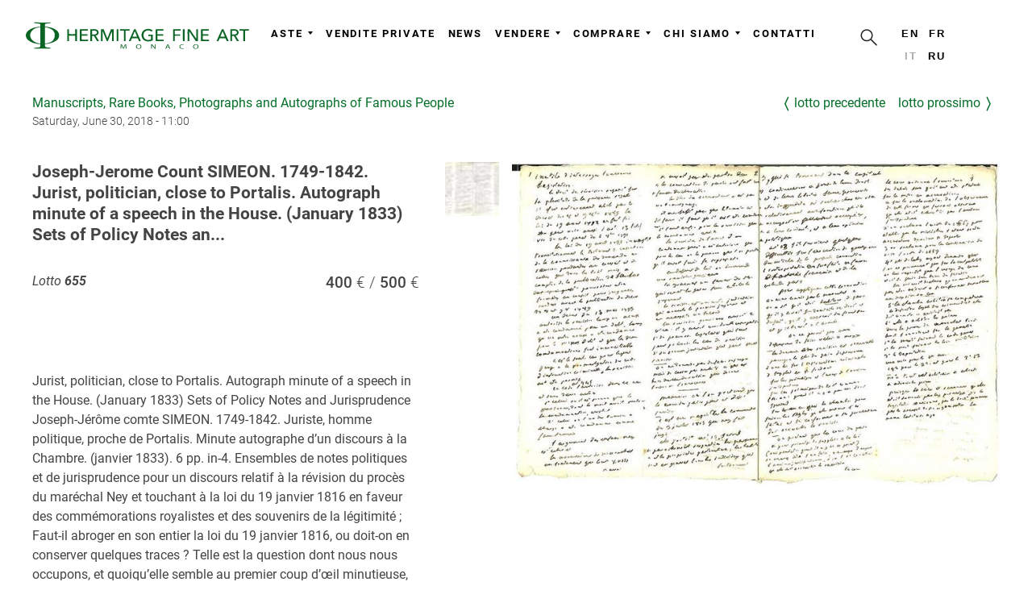

--- FILE ---
content_type: text/html; charset=UTF-8
request_url: https://hermitagefineart.com/it/lots/2018-june-manuscripts/655/
body_size: 4864
content:
<!DOCTYPE html>
<html lang="it" prefix="og: http://ogp.me/ns#">
<head>

  <meta charset="UTF-8">

  <title>Joseph-Jerome Count SIMEON. 1749-1842.
Jurist, politician, close to Portalis. Autograph minute of a speech in the House. (January 1833) Sets of Policy Notes an...</title>

  <meta http-equiv="x-dns-prefetch-control" content="on">
<meta http-equiv="Content-Security-Policy" content="upgrade-insecure-requests">
<meta http-equiv="X-UA-Compatible" content="IE=edge">
<meta http-equiv="content-language" content="it">
<meta name="description" content="">
<meta name="keywords" content="">
<meta name="viewport" content="width=device-width, initial-scale=1, shrink-to-fit=no, viewport-fit=cover">
<meta name="format-detection" content="telephone=no">
<meta name="robots" content="index,follow">
<meta name="mobile-web-app-capable" content="yes">
<meta name="apple-mobile-web-app-status-bar-style" content="black-translucent">
<meta name="theme-color" content="#ffffff">
<meta property="og:type" content="website">
<meta property="og:url" content="https://hermitagefineart.com/it/lots/2018-june-manuscripts/655/">
<meta property="og:title" content="Joseph-Jerome Count SIMEON. 1749-1842.
Jurist, politician, close to Portalis. Autograph minute of a speech in the House. (January 1833) Sets of Policy Notes an...">
<meta property="og:description" content="">
<meta property="og:image" content="https://hermitagefineart.com/assets/logotype/logo_sign_white.png">
<meta name="google-site-verification" content="">
<meta name="yandex-verification" content="ad29f8b2c74fabc9">
<meta property="fb:pages" content="123767288311933">

  <link rel="canonical" href="https://hermitagefineart.com/it/lots/2018-june-manuscripts/655/">
<link rel="alternate" hreflang="en" href="https://hermitagefineart.com/en/lots/2018-june-manuscripts/655/">
<link rel="alternate" hreflang="fr" href="https://hermitagefineart.com/fr/lots/2018-june-manuscripts/655/">
<link rel="alternate" hreflang="ru" href="https://hermitagefineart.com/ru/lots/2018-june-manuscripts/655/">
<link rel="manifest" href="/manifest.json">
<link rel="icon" href="/assets/icons/favicon/favicon.svg">
<link rel="mask-icon" href="/assets/icons/favicon/favicon.svg" color="#ffffff">
<link rel="apple-touch-icon" href="/assets/icons/favicon/apple-touch-icon.png">
<link rel="image_src" href="https://hermitagefineart.com/assets/logotype/logo_green-wide.png">
<link rel="preload" href="https://hermitagefineart.com/assets/logotype/logo_white.svg" as="image" type="image/svg+xml">

  <link rel="preconnect" href="https://cdn.hermitagefineart.net">
  <link rel="preconnect" href="https://api.hermitagefineart.net">
  <link rel="preconnect" href="https://static.tildacdn.com">
  <link rel="preconnect" href="https://thumb.tildacdn.com">

  <link rel="preload" href="/assets/htmx/htmx.min.js" as="script">
  <script src="/assets/htmx/htmx.min.js"></script>

  
  
  <script type="text/javascript">
    window.crawlerAgentRegex = /bot|google|aolbuild|baidu|bing|msn|duckduckgo|teoma|slurp|yandex/i;
  </script>


  
    
    
<link rel="preconnect" href="https://www.googletagmanager.com">
<!-- Google tag (gtag.js) -->
<script>
  if (!crawlerAgentRegex.test(navigator.userAgent)) {
    (function(i,s,o,g){
      a = s.createElement(o), m = s.getElementsByTagName(o)[0];
      a.async = 1; a.src = g;
      m.parentNode.insertBefore(a, m)
    })(window, document, 'script', 'https://www.googletagmanager.com/gtag/js?id=G-6TD8EP0JD0"');
    window.dataLayer = window.dataLayer || [];
    window.gtag = function(){window.dataLayer.push(arguments);}
    window.gtag('js', new Date());
    window.gtag('config', 'G-6TD8EP0JD0');
  }
</script>
<!-- End Google tag (gtag.js) -->

  
  
    
    
  <link rel="preconnect" href="https://mc.yandex.ru">
  <link rel="preload" as="script" href="https://mc.yandex.ru/metrika/tag.js">
  <!-- Yandex.Metrika counter -->
  <script type="text/javascript">
    if (!crawlerAgentRegex.test(navigator.userAgent)) {
      (function(m,e,t,r,i,k,a){m[i]=m[i]||function(){(m[i].a=m[i].a||[]).push(arguments)};
      m[i].l=1*new Date();k=e.createElement(t),a=e.getElementsByTagName(t)[0],k.async=1,k.src=r,a.parentNode.insertBefore(k,a)})
      (window, document, "script", "https://mc.yandex.ru/metrika/tag.js", "ym");
      ym('47196543', "init", {
        clickmap:true,
        trackLinks:true,
        accurateTrackBounce:true,
        webvisor:true,
        trackHash:true
      });
    }
  </script>
  <noscript><div><img src="https://mc.yandex.ru/watch/47196543" style="position:absolute; left:-9999px;" alt="" /></div></noscript>
  <!-- /Yandex.Metrika counter -->

  

  <link rel="preload" href="/assets/legacy.css"v as="style">
  <link rel="stylesheet" href="/assets/legacy.css" type="text/css">

  <link rel="preload" href="/assets/legacy.js" as="script">

  <link rel="preload" href="/assets/styles.css" as="style">
  <link rel="stylesheet" href="/assets/styles.css" type="text/css">

  <link rel="preload" href="/assets/scripts.js" as="script">

  <link rel="preload" href="/assets/fonts/Roboto-v20-regular.woff" as="font" type="font/woff" crossorigin="anonymous">
  <link rel="preload" href="/assets/fonts/Roboto-v20-300.woff" as="font" type="font/woff" crossorigin="anonymous">
  <link rel="preload" href="/assets/fonts/Roboto-v20-500.woff" as="font" type="font/woff" crossorigin="anonymous">
  <link rel="preload" href="/assets/fonts/Roboto-v20-700.woff" as="font" type="font/woff" crossorigin="anonymous">
  <link rel="preload" href="/assets/fonts/Futura-PT-W08-Light.woff" as="font" type="font/woff" crossorigin="anonymous">
  <link rel="preload" href="/assets/fonts/Raleway-Regular.woff" as="font" type="font/woff" crossorigin="anonymous">
  <link rel="preload" href="/assets/fonts/Raleway-Bold.woff" as="font" type="font/woff" crossorigin="anonymous">

  <style>@font-face{font-family:Roboto;font-style:normal;font-weight:100;font-display:swap;src:url(/assets/fonts/Roboto-v20-100.woff) format("woff")}@font-face{font-family:Roboto;font-style:normal;font-weight:300;font-display:swap;src:url(/assets/fonts/Roboto-v20-300.woff) format("woff")}@font-face{font-family:Roboto;font-style:italic;font-weight:100;font-display:swap;src:url(/assets/fonts/Roboto-v20-100italic.woff) format("woff")}@font-face{font-family:Roboto;font-style:italic;font-weight:300;font-display:swap;src:url(/assets/fonts/Roboto-v20-300italic.woff) format("woff")}@font-face{font-family:Roboto;font-style:normal;font-weight:400;font-display:swap;src:url(/assets/fonts/Roboto-v20-regular.woff) format("woff")}@font-face{font-family:Roboto;font-style:italic;font-weight:400;font-display:swap;src:url(/assets/fonts/Roboto-v20-italic.woff) format("woff")}@font-face{font-family:Roboto;font-style:normal;font-weight:500;font-display:swap;src:url(/assets/fonts/Roboto-v20-500.woff) format("woff")}@font-face{font-family:Roboto;font-style:italic;font-weight:500;font-display:swap;src:url(/assets/fonts/Roboto-v20-500italic.woff) format("woff")}@font-face{font-family:Roboto;font-style:normal;font-weight:700;font-display:swap;src:url(/assets/fonts/Roboto-v20-700.woff) format("woff")}@font-face{font-family:Roboto;font-style:italic;font-weight:700;font-display:swap;src:url(/assets/fonts/Roboto-v20-700italic.woff) format("woff")}@font-face{font-family:Roboto;font-style:normal;font-weight:900;font-display:swap;src:url(/assets/fonts/Roboto-v20-900.woff) format("woff")}@font-face{font-family:Roboto;font-style:italic;font-weight:900;font-display:swap;src:url(/assets/fonts/Roboto-v20-900italic.woff) format("woff")}@font-face{font-family:"Futura PT W08 Light";font-display:swap;src:url(/assets/fonts/Futura-PT-W08-Light.woff) format("woff")}@font-face{font-family:"Futura PT W08 Light";font-style:italic;font-display:swap;src:url(/assets/fonts/Futura-PT-W08-Light-Oblique.woff) format("woff")}@font-face{font-family:Raleway;src:url(/assets/fonts/Raleway-Regular.woff) format("woff");font-style:normal;font-weight:400;font-display:swap}@font-face{font-family:Raleway;src:url(/assets/fonts/Raleway-Bold.woff) format("woff");font-style:normal;font-weight:700;font-display:swap}</style>
  <style>
      
.layout-htmx{min-height:100vh;display:grid;grid-template-rows:auto 1fr auto;grid-template-columns:100%}header{min-height:50px}@media (min-width:1024px){header{min-height:100px}}
  </style>

  

</head>
<body class="antialiased">

  <div id="allrecords" data-server-rendered="true" class="layout-htmx"><header data-hx-trigger="load" data-hx-get="/it/_header.html"></header> <main data-role="content">
  
      <div class="t-container">
        
      <div class="auction-links">
        <div>
          <a class="auction-subtitle lot-object-link" href="/it/auctions/2018-june-manuscripts/">Manuscripts, Rare Books, Photographs and Autographs of Famous People</a>
          <span class="auction-datetime lot-object-link">Saturday, June 30, 2018 - 11:00</span>
        </div>
        <div class="auction-action">
          <a class="lot-object-link lot-prev-link" href="/it/lots/2018-june-manuscripts/654/">Lotto precedente</a>
          <a class="lot-object-link lot-next-link" href="/it/lots/2018-june-manuscripts/656/">Lotto prossimo</a>
        </div>
      </div>
    
        <div class="item-page" itemscope itemtype="https://schema.org/Article">
          <meta itemprop="inLanguage" content="it" />
          <div class="lot-object-view" itemprop="articleBody">

            <div class="lot-object-title"><h1>Joseph-Jerome Count SIMEON. 1749-1842.
Jurist, politician, close to Portalis. Autograph minute of a speech in the House. (January 1833) Sets of Policy Notes an...</h1></div>
            <div class="lot-object-panel">
              <div>
                <div class="lot-object-number">
                  Lotto <span class="number">655</span>
                  <span class=""></span>
                </div>
                <div class="lot-object-estimation"><span class="lot-object-basse">400</span><span class="lot-object-haute">500</span></div>
              </div>
              <div class="lot-object-action">
                
              </div>
            </div>
            <div class="lot-object-media">
              <a class="lot-object-link" href="https://cdn.hermitagefineart.net/lots/95/0d/b3/950db3d4c447_w2560.jpg" onclick="document.querySelector('.gallery').children[0].click(); return false">
                <div class="lot-object-overlay"></div>
                <img
      loading="eager"
      class="lot-object-image g-image"
      alt="" src="https://cdn.hermitagefineart.net/lots/95/0d/b3/950db3d4c447_w736.jpg" srcset="https://cdn.hermitagefineart.net/lots/95/0d/b3/950db3d4c447_w2560.jpg 3x"
    >
              </a>
              
      <div class="lot-gallery">
        
    <div>
      <div class="gallery" itemscope itemtype="http://schema.org/ImageGallery">
        
  <figure
    src="https://cdn.hermitagefineart.net/lots/95/0d/b3/950db3d4c447_w2560.jpg"
    itemprop="associatedMedia" itemscope itemtype="http://schema.org/ImageObject"
  >
    <a href="https://cdn.hermitagefineart.net/lots/95/0d/b3/950db3d4c447_w2560.jpg" itemprop="contentUrl" data-size="943'x624" title="">
      <img src="https://cdn.hermitagefineart.net/lots/95/0d/b3/950db3d4c447_w64.jpg" alt="" itemprop="thumbnail" width="100%" height="100%">
    </a>
  </figure>

      </div>

      <div class="pswp" tabindex="-1" role="dialog" aria-hidden="true">
        <div class="pswp__bg"></div>
        <div class="pswp__scroll-wrap">
          <div class="pswp__container">
            <div class="pswp__item"></div>
            <div class="pswp__item"></div>
            <div class="pswp__item"></div>
          </div>
          <div class="pswp__ui pswp__ui--hidden">

            <div class="pswp__top-bar">
              <div class="pswp__counter"></div>
              <button class="pswp__button pswp__button--close" title="Close (Esc)"></button>

              <button class="pswp__button pswp__button--rotate pswp__button--rotate--left" title="Rotate left" v-if="options.rotationOn" @click="rotate(-90)"></button>
              <button class="pswp__button pswp__button--rotate pswp__button--rotate--right" title="Rotate right" v-if="options.rotationOn" @click="rotate(90)"></button>

              <button class="pswp__button pswp__button--share" title="Share"></button>
              <button class="pswp__button pswp__button--fs" title="Toggle fullscreen"></button>
              <button class="pswp__button pswp__button--zoom" title="Zoom in/out"></button>
              <div class="pswp__preloader">
                <div class="pswp__preloader__icn">
                  <div class="pswp__preloader__cut">
                    <div class="pswp__preloader__donut"></div>
                  </div>
                </div>
              </div>
            </div>
            <div class="pswp__share-modal pswp__share-modal--hidden pswp__single-tap">
              <div class="pswp__share-tooltip"></div>
            </div>
            <button class="pswp__button pswp__button--arrow--left" title="Previous (arrow left)" click="resetAnglePhotoSwipe(); return false;">
            </button>
            <button class="pswp__button pswp__button--arrow--right" title="Next (arrow right)" click="resetAnglePhotoSwipe(); return false;">
            </button>
            <div class="pswp__caption">
              <div class="pswp__caption__center"></div>
            </div>
          </div>
        </div>
      </div>
      <link rel="stylesheet" type="text/css" href="/assets/photoswipe/photoswipe.css">
      <link rel="stylesheet" type="text/css" href="/assets/photoswipe/default-skin/default-skin.css">
      <link rel="stylesheet" type="text/css" href="/assets/photoswipe/photogallery.css">
      <script src="/assets/photoswipe/photoswipe.min.js" defer></script>
      <script src="/assets/photoswipe/photoswipe-ui-default.min.js" defer></script>
      <script src="/assets/photoswipe/photogallery.js" defer></script>
      <script>
  document.addEventListener('DOMContentLoaded', function(){
    initPhotoSwipeFromDOM('.gallery', {options: {"shareEl":false,"maxSpreadZoom":4}});
  });
</script>
    </div>

    <style>
      .gallery figure {
        display: inline-block;
        margin: 1px;
        vertical-align: top;
        min-width: 4.16em;
        max-width: 4.16em;
        min-height: 4.16em;
        max-height: 4.16em;
        margin-right: 0.94em;
        margin-bottom: 1.2em;
      }
      .gallery *[itemprop="thumbnail"] {
        cursor: pointer;
        min-width: 4.16em;
        max-width: 4.16em;
        max-height: 4.16em;
        object-fit: cover;
      }
    </style>
  
      </div>
      <style>
        .lot-gallery {
          overflow: hidden;
          margin-right: -1em;
          margin-top: 1em;
        }
        .lot-gallery *[itemprop="thumbnail"],
        .lot-gallery .lot-thumbnail {
          float: left;
          min-width: 4.16em;
          max-width: 4.16em;
          min-height: 4.16em;
          max-height: 4.16em;
          margin-right: 1em;
          margin-bottom: 1em;
          object-fit: cover;
          cursor: pointer;
        }
      </style>
    
            </div>
            <div class="lot-object-description">Jurist, politician, close to Portalis. Autograph minute of a speech in the House. (January 1833) Sets of Policy Notes and Jurisprudence Joseph-Jérôme comte SIMEON. 1749-1842. Juriste, homme politique, proche de Portalis. Minute autographe d’un discours à la Chambre. (janvier 1833). 6 pp. in-4. Ensembles de notes politiques et de jurisprudence pour un discours relatif à la révision du procès du maréchal Ney et touchant à la loi du 19 janvier 1816 en faveur des commémorations royalistes et des souvenirs de la légitimité ; Faut-il abroger en son entier la loi du 19 janvier 1816, ou doit-on en conserver quelques traces ? Telle est la question dont nous nous occupons, et quoiqu’elle semble au premier coup d’œil minutieuse, elle est d’une grande importance parce qu’elle touche à l’un des principes fondamentaux de la Charte (…). A propos du duc d’Elchingen, le comte Siméon donne cette conclusion ; La famille du maréchal Ney a demandé au Roi d’ordonner la révision du procès jugé par la Cour des Pairs (…). Le gouvernement n’a de pouvoir que ceux que la loi lui donne. Il ne peut ni enlever ni conférer des droits. L’intervention que sollicite la famille Ney serait un abus de pouvoir ; le devoir du gouvernement est de s’en abstenir (…).</div>

          </div>
        </div>
        
      </div>
    
      <style>
        .auction-links {
          margin-top: 1rem;
          margin-bottom: 2rem;
          display: grid;
          grid-auto-flow: row;
          grid-template-columns: 1fr auto;
          grid-template-rows: 1fr auto;
          row-gap: 0.5rem;
          column-gap: 3rem;
        }
        @media (max-width: 768px) {
          .auction-links {
            grid-auto-flow: column;
            margin-left: 5vw;
            margin-right: 5vw;
          }
        }
        .auction-subtitle {
          display: block;
        }
        .auction-datetime {
          display: block;
          font-size: 0.9rem;
          font-weight: 300;
        }

        .auction-action {
          display: grid;
          grid-auto-flow: column;
          justify-content: space-between;
          gap: 1.0rem;
          align-items: start;
        }
        .auction-action .lot-object-link {
          text-transform: lowercase;
          display: grid;
          grid-auto-flow: column;
          align-content: center;
        }
        .lot-prev-link:before {
          content: "〈";
          margin-right: 0.3rem;
          font-size: 1.2rem;
          font-weight: 600;
        }
        .lot-next-link:after {
          content: "〉";
          margin-left: 0.3rem;
          font-size: 1.2rem;
          font-weight: 600;
        }

        .lot-object-link {
          text-decoration: none;
        }
        .lot-object-link:hover {
          text-decoration: underline;
        }

        .lot-object-number {
          font-style: italic;
          float: left;
          padding-right: 2rem;
        }
        .lot-object-number .number {
          font-weight: bold;
        }

        .lot-object-estimation {
          font-size: 1.2rem;
          font-weight: 500;
          float: right;
        }
        @media only all and (max-width: 768px) {
          .lot-object-estimation {
          }
        }
          .lot-object-basse:after {
            content: ' €  / ';
            font-weight: 300;
          }
          .lot-object-haute:after {
            content: ' €';
            font-weight: 300;
          }

        .lot-object-content {
          margin-top: 1.5rem;
        }



        .lot-object-view {
          display: grid;
          column-gap: 2rem;
          row-gap: 2rem;
          grid-template-columns: 40% auto;
          grid-template-rows: auto auto 1fr;
          align-items: start;
        }
        .lot-object-media {
          position: relative;
          overflow: hidden;
          min-width: 30em;
          min-height: 22em;
          grid-column-start: 2;
          grid-column-end: 3;
          grid-row-start: 1;
          grid-row-end: 4;
          display: grid;
          gap: 1rem;
          column-gap: 2rem;
          grid-template-rows: max-content;
        }
        .lot-object-media .lot-object-link {
          grid-column-start: 2;
          grid-column-end: 3;
          grid-row-start: 1;
        }
        .lot-object-media .lot-gallery {
          margin-top: 0;
          grid-column-start: 1;
          grid-column-end: 2;
          grid-row-start: 1;
        }
        .lot-object-media .lot-gallery .gallery figure {
          display: block;
          margin: 0;
        }
        .lot-object-media .lot-gallery .gallery .thumbnail {
          cursor: zoom-in;
        }

        @media (max-width: 1000px) {
          .lot-object-view {
            grid-template-columns: none;
            grid-template-rows: none;
            margin: 0 5vw;
          }
          .lot-object-media {
            min-width: 100%;
            max-width: 100%;
            margin: auto;
            grid-column-start: 1;
            grid-column-end: 2;
            grid-row-start: auto;
            grid-row-end: auto;
          }
          .lot-object-media .lot-object-link {
            grid-column-start: 1;
            grid-column-end: 2;
            grid-row-start: 1;
          }
          .lot-object-media .lot-gallery {
            grid-column-start: 1;
            grid-column-end: 2;
            grid-row-start: 2;
          }
          .lot-object-media .lot-gallery .gallery figure {
            display: inline-block;
            margin-right: 0.94em;
            margin-bottom: 1.2em;
          }
        }

        .lot-object-media .lot-object-link {
          display: block;
          position: relative;
          cursor: zoom-out;
        }
        .lot-object-overlay {
          display: block;
          position: absolute;
          top: 0;
          bottom: 0;
          left: 0;
          right: 0;
        }
        .lot-object-image {
          display: block;
          visibility: visible !important;
          background-position: center top;
          background-repeat: no-repeat;
          background-size: contain;
          min-width: 100%;
          max-width: 100%;
          margin: 0 auto;
        }
        .lot-object-panel {
          display: grid;
          grid-auto-flow: row;
          row-gap: 1rem;
        }
        .lot-object-panel .lot-object-link {
          text-decoration: none;
        }
        .lot-object-panel .lot-object-link:hover {
          text-decoration: underline;
        }
        .lot-object-action {
          min-height: 3rem;
        }
        .lot-object-panel .lot-sold {
          font-size: initial;
          font-weight: initial;
          font-style: italic;
          padding: 0;
          text-align: left;
        }
        .lot-object-description {
          white-space: pre-line;
        }
        .lot-object-title h1 {
          font-family: 'Roboto', Arial, sans-serif;
          display: inline;
          line-height: 1.2em;
          font-size: 1.3em;
          white-space: pre-line;
        }
        @media (max-width: 1000px) {
          .lot-object-title h1 {
            line-height: 1.0em;
            font-size: 1.1em;
          }
        }
      </style>
    
  <div><link rel="stylesheet" type="text/css" href="/assets/photoswipe/photoswipe.css"> <link rel="stylesheet" type="text/css" href="/assets/photoswipe/default-skin/default-skin.css"> <link rel="stylesheet" type="text/css" href="/assets/photoswipe/photogallery.css"> <script src="/assets/photoswipe/photoswipe.min.js" defer="defer"></script> <script src="/assets/photoswipe/photoswipe-ui-default.min.js" defer="defer"></script> <script src="/assets/photoswipe/photogallery.js" defer="defer"></script> <script>
      document.addEventListener('DOMContentLoaded', function(){
        initPhotoSwipeFromDOM('.gallery', {options: {
          shareEl: false,
          maxSpreadZoom: 4,
        }});
      });
    </script></div></main> <div data-hx-trigger="load delay:3s" data-hx-get="/it/_subscribe.html" class="subscribe-newsletter"></div> <footer data-hx-trigger="load" data-hx-get="/it/_footer.html"></footer> <script>
  </script></div>

  <script src="/assets/legacy.js" async></script>
  <script src="/assets/scripts.js" async></script>

  

</body>
</html>
